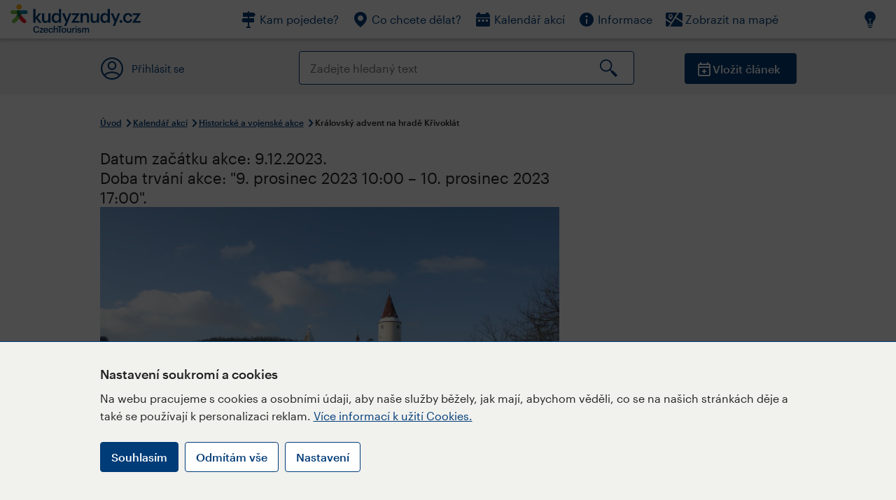

--- FILE ---
content_type: text/html; charset=utf-8
request_url: https://www.kudyznudy.cz/akce/kralovsky-advent
body_size: 27194
content:


<!DOCTYPE html>
<html lang="cs" xmlns="http://www.w3.org/1999/xhtml">
<head id="ctl00_head"><title>
	Královský advent na hradě Křivoklát  – Kudy z nudy
</title><meta charset="UTF-8" /><meta http-equiv="X-UA-Compatible" content="IE=edge" /><meta name="viewport" content="width=device-width,initial-scale=1.0,minimum-scale=1.0,maximum-scale=4.0,user-scalable=yes" /><meta name="google-site-verification" content="lEu97eqR8HerXBMRyv3N_4W0Y1ykBSLBkJJr6AdLoOw" /><link rel="preconnect" href="https://api.mapy.cz" /><link rel="preconnect" href="https://cdn.kudyznudy.cz" /><link rel="preload" as="style" href="../App_Themes/KzN/CSS/new-styles.min.css?v=20251103" />

    <script type="application/ld+json">
    {
      "@context": "https://schema.org",
      "@type": "Organization",
      "@id": "https://www.kudyznudy.cz/#organization",
      "name": "Kudy z nudy",
      "url": "https://www.kudyznudy.cz",
      "logo": {
        "@type": "ImageObject",
        "url": "https://www.kudyznudy.cz/KZN/media/Logo/kudy-z-nudy.png"
      },
      "sameAs": [
        "https://www.facebook.com/kudyznudy",
        "https://x.com/kudyznudy",
        "https://www.youtube.com/kudyznudycz",
        "https://www.instagram.com/kudyznudy_cz",
        "https://www.tiktok.com/@kudy_z_nudy"
      ],
      "contactPoint": {
        "@type": "ContactPoint",
        "contactType": "editorial",
        "email": "katalog@czechtourism.cz",
        "url": "https://www.kudyznudy.cz/kontakty",
        "areaServed": "CZ",
        "availableLanguage": ["cs"]
      }
    }
    </script>

    <link type="text/css" rel="stylesheet" href="/App_Themes/KzN/CSS/jquery-ui.min.css?v=20240502" /><link type="text/css" rel="stylesheet" href="/App_Themes/KzN/CSS/new-styles.min.css?v=20251103" /><link type="text/css" rel="stylesheet" href="/App_Themes/KzN/CSS/new-jquery.fancybox.min.css?v=20240518" /><link type="text/css" rel="stylesheet" href="https://cdn.jsdelivr.net/npm/swiper@11/swiper-bundle.min.css" /><link type="text/css" rel="stylesheet" href="/App_Themes/KzN/CSS/print.min.css?v=20240502" media="print" /><link rel="apple-touch-icon" sizes="57x57" href="../App_Themes/KzN/CSS/Favicon/apple-icon-57x57.png" /><link rel="apple-touch-icon" sizes="60x60" href="../App_Themes/KzN/CSS/Favicon/apple-icon-60x60.png" /><link rel="apple-touch-icon" sizes="72x72" href="../App_Themes/KzN/CSS/Favicon/apple-icon-72x72.png" /><link rel="apple-touch-icon" sizes="76x76" href="../App_Themes/KzN/CSS/Favicon/apple-icon-76x76.png" /><link rel="apple-touch-icon" sizes="114x114" href="../App_Themes/KzN/CSS/Favicon/apple-icon-114x114.png" /><link rel="apple-touch-icon" sizes="120x120" href="../App_Themes/KzN/CSS/Favicon/apple-icon-120x120.png" /><link rel="apple-touch-icon" sizes="144x144" href="../App_Themes/KzN/CSS/Favicon/apple-icon-144x144.png" /><link rel="apple-touch-icon" sizes="152x152" href="../App_Themes/KzN/CSS/Favicon/apple-icon-152x152.png" /><link rel="apple-touch-icon" sizes="180x180" href="../App_Themes/KzN/CSS/Favicon/apple-icon-180x180.png" /><link rel="icon" type="image/png" sizes="192x192" href="../App_Themes/KzN/CSS/Favicon/android-icon-192x192.png" /><link rel="icon" type="image/png" sizes="32x32" href="../App_Themes/KzN/CSS/Favicon/favicon-32x32.png" /><link rel="icon" type="image/png" sizes="96x96" href="../App_Themes/KzN/CSS/Favicon/favicon-96x96.png" /><link rel="icon" type="image/png" sizes="16x16" href="../App_Themes/KzN/CSS/Favicon/favicon-16x16.png" /><link rel="manifest" href="../App_Themes/KzN/CSS/Favicon/manifest.json" /><meta name="msapplication-TileImage" content="/App_Themes/KzN/CSS/Favicon/ms-icon-144x144.png" /><meta name="msapplication-TileColor" content="#ffffff" />
        <meta name="theme-color" content="#ffffff" />
    <link rel="canonical" href="https://www.kudyznudy.cz/akce/kralovsky-advent" />

    <script src="/App_Themes/KzN/JS/jquery.min.js?v=20240502"></script>
    <script>
        var sxQuery = jQuery.noConflict(true);
        jQuery = sxQuery;
    </script>

    <script src="https://platform-api.sharethis.com/js/sharethis.js#property=64b196abd23b930012608f85&product=sop" async="async"></script>

    <script type="application/ld+json">{"@context": "https://schema.org","@type": "ImageObject","contentUrl": "https://cdn.kudyznudy.cz/files/6e/6e68dbe2-ca18-495f-8c4d-85505ede8818.webp?v=20241126133703","url": "https://cdn.kudyznudy.cz/files/6e/6e68dbe2-ca18-495f-8c4d-85505ede8818.webp?v=20241126133703","caption": "DSC00811","encodingFormat": "image/webp","width": "1360","height": "900"}</script>
<script>
var dataLayer = dataLayer || [];
dataLayer.push({'userLoggedIn': 'no'});
dataLayer.push({'pageType': 'detail'});
dataLayer.push({'pageContent': 'event'});
dataLayer.push({'contentTitle': 'Královský advent na hradě Křivoklát '});
dataLayer.push({'region': 'Středočeský kraj'});
dataLayer.push({'area': 'Český kras – Křivoklátsko'});
dataLayer.push({'city': 'Křivoklát'});
dataLayer.push({'category': 'Historické a vojenské akce'});

function pushGAEventToDataLayer(category, action, label) {dataLayer.push({'event': 'GAEvent', 'eventCategory': category, 'eventAction': action, 'eventLabel': label});}
</script>
<meta name="title" property="og:title" content="Královský advent na hradě Křivoklát  – Kudy z nudy" />
<meta property="twitter:title" content="Královský advent na hradě Křivoklát  – Kudy z nudy" />
<meta property="og:url" content="https://www.kudyznudy.cz/akce/kralovsky-advent" />
<meta name="description" content="Vánoční atmosféra čeká na naše návštěvníky i letos. Nebudou chybět tradiční adventní trhy, ani pestrý program na I. nádvoří. Advent na hradě Křivoklát " />
<meta property="og:description" content="Vánoční atmosféra čeká na naše návštěvníky i letos. Nebudou chybět tradiční adventní trhy, ani pestrý program na I. nádvoří. Advent na hradě Křivoklát  Přijďte!" />
<meta property="twitter:description" content="Vánoční atmosféra čeká na naše návštěvníky i letos. Nebudou chybět tradiční adventní trhy, ani pestrý program na I. nádvoří. Advent na hradě Křivoklát  Přijďte!" />
<meta property="twitter:card" content="summary_large_image" />
<meta name="og:image" property="og:image" content="https://cdn.kudyznudy.cz/files/f2/f24b3ed9-ae34-4f63-a29f-5ef7772bf60c.jpg?v=20241126133703" />
<meta property="og:image:width" content="1360" />
<meta property="og:image:height" content="900" />
<meta property="twitter:image" content="https://cdn.kudyznudy.cz/files/f2/f24b3ed9-ae34-4f63-a29f-5ef7772bf60c.jpg?v=20241126133703" />
<link rel="preload" as="image" href="https://cdn.kudyznudy.cz/files/6e/6e68dbe2-ca18-495f-8c4d-85505ede8818.webp?v=20241126133703" />
<script type="application/ld+json">
{
"@context": "https://schema.org",
"@type": "Event",
"startDate": "2023-12-09T10:00:00+01:00",
"endDate": "2023-12-10T17:00:00+01:00",
"eventStatus": "https://schema.org/EventScheduled",
"aggregateRating": {
"@type": "AggregateRating",
"ratingValue": "3.1",
"reviewCount": "13"
},
"location": {
"@type": "Place",
"name": "Křivoklát",
"address": {
"@type": "PostalAddress",
"streetAddress": "Křivoklát 47",
"addressLocality": "Křivoklát",
"postalCode": "270 23",
"addressRegion": "Středočeský kraj",
"addressCountry": "CZ"
}
},
"organizer": {
"@type": "Organization",
"name": "Hrad Křivoklát",
"address": {
"@type": "PostalAddress",
"streetAddress": "Křivoklát 47",
"addressLocality": "Křivoklát",
"postalCode": "270 23",
"addressRegion": "Středočeský kraj",
"addressCountry": "CZ"
}
},
"image": "https://cdn.kudyznudy.cz/files/6e/6e68dbe2-ca18-495f-8c4d-85505ede8818.webp?v=20241126133703",
"name": "Královský advent na hradě Křivoklát ",
"description": "Vánoční atmosféra čeká na naše návštěvníky i letos. Nebudou chybět tradiční adventní trhy, ani pestrý program na I. nádvoří. Advent na hradě Křivoklát  Přijďte!"
}

</script>
<script type="text/javascript">(function(w,d,s,l,i){w[l]=w[l]||[];w[l].push({'gtm.start':
new Date().getTime(),event:'gtm.js'});var f=d.getElementsByTagName(s)[0],
j=d.createElement(s),dl=l!='dataLayer'?'&l='+l:'';j.async=true;j.src=
'https://www.googletagmanager.com/gtm.js?id='+i+dl;f.parentNode.insertBefore(j,f);
})(window,document,'script','dataLayer','GTM-K284ZZ');
</script></head>
<body class="LTR Chrome CSCZ ContentBody" >
    
    <noscript><iframe src="//www.googletagmanager.com/ns.html?id=GTM-K284ZZ"
        height="0" width="0" style="display:none;visibility:hidden"></iframe></noscript>
	<form method="post" action="/akce/kralovsky-advent" id="aspnetForm" class="pageForm">
<div class="aspNetHidden">
<input type="hidden" name="__CMSCsrfToken" id="__CMSCsrfToken" value="jBYuY6fuo9GMfu4nrCyyzjr1DIu5nTQItQN3Bcfcu6QXoW/nkr9Ohd+aZK9KPCc4kKERVxQ33AxWqcPRBQzfTWkApW3cRXpNPhZDg0zjrXg=" />
<input type="hidden" name="__EVENTTARGET" id="__EVENTTARGET" value="" />
<input type="hidden" name="__EVENTARGUMENT" id="__EVENTARGUMENT" value="" />
<input type="hidden" name="__VIEWSTATE" id="__VIEWSTATE" value="zM4sE0sfWO3aVnojPU0YM5zR+cgi3FiZ6cekmlsmSKabichaK+cQ36/DY0B+mYTE1GCk7fa6ptxC8jgIx/jlabaQcIPodhiwhrRhHt0EjA4dl9JmQqlT92eXXPX/o3Zr3oJ3RBqkuklqOso5Rhk4MAmqL8aqlEIHNgCYfYwsrFTZKvWpMfmTTtJ2aQKc3rcYWMq+zAGWNTP4O+IqA+85cSDlYydWO37elfjS67FmtgVcibDPdl6+bLptQ6Da/T/LLgSgTBWrueKpdifo1vJtej/Xk8wES4mmXsk/tgTT3qBwdl41UBUZaThrW57Qbj5zwQ9J/9/gbx4lJeCyBSq80AbPpJJ0NffFBN4AZSGC4+3qGLLDtFdEx7k+WI+t4/SKSBHy+NTrvbJdNm71AMoVQs1WhQHUwPYPRH4mmnAtRLVMFVF1HLEK5G7Pjv0uf70cSJaH//SiKdwSKpJIuP3rtsgIg56FUzyKS3b0wovFTffbJ5UAJRH98jhWW5SD+9PpsQ+iEG4TTnZb+70OazWvGt8D5UxHlWAFQfbTjDdAPf5HZrg02BYun6iSYapJ0DzPpfFv7VriDD0K1Rb3eMKQXdjSeppPd/wRzXsLmKTAQa7yjVIBXIPDly/4/px18vlfrX9QANGrye82jj7rFY3xLKQ/HhpzNsMPjKJy22XhRFpIIQLlCSkU0rPNnxngvSoCr2x7IsSyCioQHteg/[base64]/iFQRF0XNmEj//pUd8SJJ1MXWxrNbVFvW4cz9zmLeXweX4OyUOMfLT7kHUfcphCUGbWop9jqAJlKeHKAJhlEoasRKDl/pAJEuHA1Pwc6H2KHxL9fUJu9iYmIr7fBuGX1XWdTLfFnDyP/OTwm62pTNumJzdSTDdKz9uNEcWbbHRVC8wkNWl/76hIioDW3k/bwi4DoDF0ndp9rAYLveubuOCmh7ccEO6EJrp4yarJRkhe6vvEBMW7W1zYdz8X9c9g+QErFF59q0MpN8NA8nMsg9JlOSVpIEVGKLVVHZUEDPVD/HeeHzQS0NoHXVxJHq2B3qZ0B9MnNR2Bsc0rnbCDR93Nv7Tlmua31RI/3i8bo4bydJXMrfoTXeJOv9sSbCjzKwwbR5K9uEC56ON8WYVwZBG2gjH/EWpLuk+GXuGaVE5ns8GgPfnUH0BhIbyaO3CaoCjKAGdzNP1xDvtfEaZDxZxpV4GMCfgLbFNEwuOIUdqCd0gxcS09t2IwVsrcyFVU/dceXA3ROPED4GZH7JCIl/hW7uwqoiQez00dXaIh0LvubAE5gC9jqX/p+ybGum0a90tnCJ41aFMfFXVGiwgY4inLQ0CH3OwRx6hrKoXhAvPLlFsYYaLuq0F9LVyCBlneUClDSPsdcQp63YFvhUsaHD6PMepYCBJxFFBmrQxHrHqa7RrUDeaBPyNg36J/Ji9yF6fIG3pjdBSnaMUiVjw+2SeZ9HYJLmDlpfe8TiN905FgRQsCL2RJ7ncpZR1Jf261fB7WTUkb7LvGBHUriEx7+i/Rxnr/+cd0poEtS5iAoXsgVtHmWHSnalQd6ZbVuWNRgE3mVE8t/1FNHZlKN3jWwZLJFKYJfiO1+fwq1NWwhvzRU1CT0G+KPDfoPxGwg/VX6Ma1m2/FQjDtpAc19+ZUA7nnXxryHWmqXaUAd7MTTg5BdNTdoVvy3qtGbTJzy1CPJH9lNp3bBHcWDzBMkFLDTKGuiK93VDdoKbSxDxs52ABCbjOIxQQVwE9TfYfYgVzvGGCuEq3AMWFLPu0/TvLeItdtIrocILiPp93zM9LjwB0QRGCgR3J4vCVMHXsGygUwcpRcRN29xpzPxI8bg0LpCifLIJ6w2c+3GwlyZOM/imASjiKgJooTsYCppLH+Rq2y8+sMjExMHCNKYHAe2qmYNMZcEDdODvx/1o9S6gI7VFgkGl+rFwibPpy9X5diEVMCtvN4kIlViodnDBG97gNllr9+c/f1u/0wjB+BYQVN2ZRsyisQx8Il4oTKzLKqETjNT1c5OA/+kv5a5MEenpNslO9FqnWYqAEMWcK3sh8vCLPohQ8XxDmBLyB5Fx2yf5MVSZBaMeA0XoP0XpnAiVRjwdybRvFSwklvwSsDNwptm6ZCBJr+N/gA/n2vH7x97M2eOr2whOfkJeg/rVduPt4lQbwiz+KmyEEUdwQvztcPCi80K6N89O/doXCqvDs5SijP32tsFkq2ozfbfi+CgHYZx45ssnNnlLp52K6mZWanCRvC/oGydlmSsyrLRzXXM22wvaeEiukPD23Z2yh2BMAbWL6vxZCkGX0O2aDk7+y91LBHYM3LoXDjbzcAC1wBQ2Vx/V4kAjPlPUEIJaChxDD55xNWH8dIhaoGprxwt+eUNBj9ocewtUAGkEyhaHIOpUC40VFxqGiECA8oG5FxJ7G2GkjxJ4qc+hjd8yvJLIqzDUt+e3oZN1Ldb85Nn0+qO+ovetgstXivPCOIlSahl5103OpU9938EJYO17QOsv8lYrU2U/kpf81vAVc+pzJbaE8Ky2qHx8rJSqvCLb23M+D6kmHvZaUxpst244PvF99IdOgBN2Ph4NbLNOlfGqBIXLblIPqZbtSuhFCFhigO2ygtXBlrdT4qK9Pqc8qAdB6rJhQEB814TH93JRmDry/CFPDgTAkeKZ6ZmS2yIaKr6jik5ybAOJPsquOzU0cl+2hAtiemam83ehoKjdElmRX0lG/xwp2ETl+Og7Ac9SnJwYyGWGhPuwvXSgfOMEaFP+r51U6+FE02Z+Z/9ITa7ySRGdAkUNTsczOGDZRPNepUgo0i54Bf7ZKZk+V5piGIrbIQUAhka+Qbx4UhogRaTXXzQmlRkFB8/5+OhLRR2+RqYY8QypaStm07OQ6X87M6JNSHcsI/Sl//ZAHDr3o+5zj/UvtXbQn5QAfHUfPzgHMIBQd8MV01qjwOSyepfi7snaApDoEsnfRhfXLA7dtSeJqEV5XFfcOpxV8pRnPoFUDIM6aS34XKYF0RqXuSm0T6++ZdGLtQrmL3nE5fd/tnRQQafRQqMkt0x7xi7jlegVfki2v+jXNKfRYe37i0Rtll+XroDdnFCi6us9FquQcPC19IjwoqBBwfU51+9iyoINlkKQhQCNSzW8/Tm9wqrCg6EW3yU5fuD03FsY76/6vO593xEkjXU7eoED4fYaUBR+eASP9w00yGGe1iXI8+bWrLCcZ19fIRqXnftlY+4HAKzAsgvymIQOXNqO2AWjSMa/5pqe4D4qRgyipgWgamCNqJOr/TVm2r1qCc6aKfrIZhXPOpI1goR+/XrUPoO/VtmNosJlGMrayHu+0jhmII+kWuIBnj20/4NogJGVBrSbWjuPUzEQ+VlBliKLAghy0A30Xvk21vwmSUu5Sij/tocd+moPu6ZrQQO3m+nGpkbeBVBLqq3p1q3RtISiSOqYk8ZbhcLksbevFWpklCfb8cGai33J32J2UMvOEqo8JHD+D/4Tj/LRP1NZDs5rwKEIZ9jSyS0xaytuUShVLHiB+RCQc/dcxu1bbPNQFQedUo+MXaRu/6FUzeZRu69ng4pbtoUYdOcvEug26JbySk/cuGb2d7GBea/UtUu+dsH3LbDCb5ZEMe6vP4vGct21Fo9AvBBx4ZrgKNQHrXxdk19WQTnobsd7zSYfu0rLsIazUWk2ihCYZE/erJnp18rACBZATfDoQq5b5SB0fvG6LdO1M2z9gjg1PCYhcBC/EAwFe1DNXAwin9wuM+r/IR4RYow2AIIzGsMwpN53jFcjU4tMmIfqYWbIcAX7kSLtvUOpFMnV+/tmOzvw7j5XF6Hh0lmYGDblKLpBjP7opg7ZPi1jRjzfeqhxm9hJBkzhI7O4kkVuyQ7YHFYcPEKzfnhCWTu7FkdtABhX9A8E5fklbOsIPh8AGZP5ybatVhyw9Dhs2TGWZEf3+QfkRqbMDez55mO8TdqT/orKlRQlcua/H4t0eFBP4JynoFZI90vC+XYoAUh58/tQ0Ao5S6gkGn3eq7ViGc08dcMsKB+Ep8yeciChcJJLajosJJcQmxrK/2nrtwXeCOfFkIHfr7ShNxrNSNjZmmNtobOBi46GxlhZR1VQhlqt+Fqu3rHN+BIgoWQdu4wGtZoogPlsoomO99EnbKT7Kk9z6XWe+oa/KpPRsLfLqrzLJJ5VgGLGxO9jCNPVOhMLoVJDeTKxSmr0p5mzdPEXjeSYWYc+QYIqVvVuAjpLGwsNKwSJQZ7wXq5Rn/bhKT/B+ZEXbLTTQvaSi336eOWOVTKOVhGnOmrfHwlKaWv+db9F3cuVIc9uyrAJ6lf/[base64]/+Pk9O522ymYtIwRj7vPjjL18vO1Z5gVO96BlFjbpWnIfBojXgdlE6Ul34B2McrtPiSMqgyqYMzU0xBHwREGfbdOgzNsUExX9h6rSJ4G6zFf1T2UPw7ty56OnbYbSb/L7428ipakS4ZdcGv5Eiwp9TwlTdpv2jP0txJI+f79VvXGq14dmAXyTLg4fuSvEbygqRtNLBWDd6GGY6rwGjA5pIZom4Upq6k0dHHzb5KYLs2hcM6/8Cjym59e/PoPk+bqk28M1Hk4y2RI/2ig1ewioyenqSbxwElc0yyqavWNbV5JYpEAwRk1/rz48kh6z5eG6gzCuDCAjTgSwfOXyrgUXZzYEtpAcLX4eStLOsi1Econ/zdDhpNlsFi7gimeB56lXjkRYdg0J0XQi+2Ux7xiW5O8LuUryI6QZZ73JyfUmBUq3ONTSK36JU9WKmTO57VhNO4PAk3L8qtjA/d5PmNec3pJFRM66kgJzNLHcltwbUB++skfO1fn7kyiKgSsWku3r92j13cxtCjhJj8SClTZgz+qWk8bDXvkU3RUKQ8vQylbVOyXIcOJL/PmMuZK1ec7dM3BejR2FO0jhFsd6fO0jEwMzOXlyHm1KxTG3vmLpdW9Sy5cAAxCLGElDOo5BFdpq/8dLXhk2TZ0ahWfL4Nc0gwa0h2PRGq9L3Y4MvfZt5IR0bsLER69OrEhuk/LlS/MHUvOwYlzGCLTNA8vywXCTfibhPipldFsHOMaj1IGTilcDlzlusPGP1Cy0P8itqgd8lc46OyoJ8+ULefOnxwAyTOOxsfrGWe4ORHA2cWPryOYGx8A3sNQFlFVh+whIfIWwLnDnikFfSKcJgbUkXk4WsEggXS4Ift1w/p/[base64]/[base64]/NAcFE/igex3UAryobQDrOYzAoh6cxM4edaH1WQmO8hRIHHTuLMWDQZRpD+em1wKJZqrY9kaCCVXIoyTAkZDqXZ0x28DGZyILPONq6y9ojS/4fYgsFWXPvR2YyXaP1NvS5UKQl9pns40/kmNbL7Gye1ZL5jMZm4P2D9vKllbyF1OdfLlm+hwAUv/ZYNhPiVPv7l7HC+P0HvAqeGHA9/d30C5YOmdVXA1DbiAafIOKSy6IyBsMrMiNzxet5kPyVSPzdOQRStrqG/g05VHdBMhlCHX05Rl6BbWovUn0Aww/2HGQFMfTHkLVR3BCF+ug+ciITK+kgTN4l0C4tzU4g39MLGFVYPSQi4X4zhMt8HBkORb1Pg6YmfsOF1pE0Ma1JsNIb+oxFdHj+YOHfzmSnupd+A3eqsLqejv3BMer1tP5s+PwnWCjBOyTGBAlxnuouFh0ATOCe+G0P6/usM7Sg2F2QAMAQw8YPlvWeX4VtH32dkzgJ6PZmXxb/5AFldDIfSGDBQN9GdnJ1676yWjsuPmyYPB/t87TFdweSCWX2CivcMQfxCPkIia7fat6u0yPq4KrKkNSD1Q+F6WqOb4SXfknMldK/TtWPCW28z/TQICtQ3dHdEKk9g10b8tZVGmj4q4KQRQijNKydNGDRu+/5v7A24ZdXUaiXhq0uvVFY/Li3J8hWRB9ms62nheW2gHqQKDgENhUdTvGiD073OV4NI5npMDcn20J0dKaVY6EYidQuPtUP/hMoBdlY8RQXZzDjZ+EG+YVNkgyLEps33b8nl2/7e4CeTG3jHpkU15EorCLU6eF56vMqkNzAbpOboB1AOgnzrFSwrS1MTKIYWT2aGcxFjEk4vmUOPjLp6NQk9Ir2ZEPjFF3ZW9B2VKqak1AoZ4MTBbLVCjWFqV2ygTAo2XufkjC85jPzd4z/W63xf1qpjicNnHViY8stdl/S9/uWnYNUiuBKAS1eh7tZ93RJes9rk04i8Ep03dkRkBiqi3YsVxxZ0ZE7Lz93I/qnfVoOxB5VJ0ZoCMkvzsHAcSO567vCMDW7yyS86qCAbKX9fUxt1htP80hlwQT5EixGPaeW5SjMW4UWMkdKQyjDqFsXg1A2Oai80OmSVCUfPt1qX7fo80es2bxp2zhm7YWygzuEdmzp9449e5zJX1p4KZzAjdjTCeX/iZqloleMENUG7421sj5qXj5iY6PWKvKw4LtOPAA7Vlo0y8O0Skh031wey7N4qV76thlqoCRDtFag9E2WzfoyasmsBZLI+x8fVH5F7PsYf1ESm7oh/ty/YVP57TkZe0IVADS/84UMECogPT4YGq/saiL06qH3+ra8t6XogJJek2pgJCcFa9oPxP40Lp2dltwLEoDd57BcJR9cTjjM26PxfgKk65bV+mcoiwvXgMNWpozqNxkSkOy/i4VH92DSxEC12q86YQ6mvTqbml3hyiXePqY4wt1tPmh6YyMAGjZKzBU/Q5jMcXio/5vZXKAJut3GsAtBMLYCF3gnnZqXOn28bIpaGiNEIbytnb4WedC/5WxfgUjqRhtbi3FjQb35dv3WnOpPdSnHMfbbdc++g4DPs7lsg6TuyubVOJ9KC6zDN447g2kuhpiShHIKLNK4YrCJbDv+sfQ/SxzvebnwE9EuuoouAa8SqOI7oCRtOUNxSaYWUqs2r8ckHwk7YqWAWi+bjcaPzq1CQAJjtsPch3S8AkDILmFOhoj/JJw2Jzc9Nw0Zhea0jBUIKvnahePdhLQiX6Y8thVTW5+fk/+/smp+aGqW2LiBXmxICvu2Zk33fLQHmTePiskiksxMRlAqTxNZU4lLokVGwFmrGMr0UrAo6LkjwJvRdC2iA0a74hHYdTDLSnMtpv2YtcSLYF4u4vINv1z+OGxPHRbjWxqET9etlhyk9b/j67SHZXZYEH0U4zOe5oQALcitd5YedK0eBG9bAlFM6Q4WTUgcZw8atLFFI+vO2CwtKgvy8dUcGbKgCCNRrjS6rydTNQnVS4tz826PS08dHr2JOGxWKnekSLzPlRt0sglVF//vCT8Zw33NsICnwNz0dqx5lS88704gK8j9Iu3aXa9Y6bT8p94V71OB1jCD/MkFvgHswDkRkT0EnJuE+ntzYgQGCO/JLibnbFtcTylQzLzKdQav6pSXEeB75Kpb8VB5aaNou8b78JtMOCSANFOXU6MS7SAblmRDqJ3MSq+fWKZtVULQJBSf60wXv0r8Fkaya2zm0IzZcJIX6R3ar5utTUh//dMDYFim+B1u6OACpb9XaQsjgy281Np8bEI8hTPSngu1iR0JgZH+KynxloTOgCLZcVGjeXFun8Jxc6QGfTTotvmrdv4QwsgJrc/e/DcwEzPEi+ag8fWHbFfkStD/ezj5/5+16ahI6P6w5TIysgc9N5+ebRLVLkcCMNG2txPfz+5T7kfhlLbPgIwwssgpBA1bS54lmI5RMaU/eX2Q36qfGFcTi0wsP3lxfVInJQFBA90/Mpbebkuc5Y0EEIxht7Tc7483U20gn+Dn2CxUg1m0FrOIBzL9n2f9zdYLJat9a719p4ZkK/[base64]/Ouu4PKwfcXIWggAC2cI5b0rwrPJbs/A+ljKmsNeZovvDzr3zbrWjcz1wbjez+lCwwoMaMOhBwrSeK7yKqfkzyC7ZDBX0twIHCDaLh1sIG4HsTDevPj3GXSezhqd6Y4cES20oywTVyFa00gw38ln/rH/nl8zYkD6svk6zoddbKEch9uyV0wOiuwaSPZM0gUO745eDJvi9OOzEHG1sgo9ZJc9QmXBt4QIaIo0Ohc6UH1Q/[base64]/bzJ0BKe6GwuGlUVPIDm956acLwwLykG7/WV4D1d30FRZ54ooQ/ez66PiBh1E6Q0GKYwrp+izktN5RDI5u4+x9pHQx4jOxBAnezryO/Au2AltKpd6jdMskMOylEotHPuNwHFw9UeujtqF+bpnmQ1usBTPiqh0RMAVbTuhN+JrOrRoRVq4Hf5sGUMW4QX8byVh2gbAXWpeGofPU3BiHVnPxaZKwBThwIRQu8xrcEe1fUVPe4ePqm1xNcsZfefukdEl7D/u3YN8Wt2PeyllC36KnRi3HrI1hWFZ23RjpDkAVttFH/ZLSahjOsWYDKGCrahZY+MUMrLhfY0PwjImpNslbpJ25ZB3DSoRxTb4TQkXjGrxRK0/KJQCfw13XiM4d9Z4j/maQLvx3y4jFYn37ph32B3QzRJ1M28Sqf9eMpbl5PDIH7hFgvHIcqBlAnZYJAc1rsyg4MSn/O6COahWyvpyiDsTAZAcHr4FJjk/DT5trxMfZlkL7FFPoUEQDmg1guoCFTT/14/fjT/Na6HC6T0/uG1EieBvCwGz92q1cb/38eKReU3zrPSlXRgf44qXdAfzV+pXVD+GHR+hTpihkwuBUBp73XJC+kyvnz5aRGRyfMIiz/zJV1pA6D7ieTMoYrU9KSGCywvumAuDSf2oVDFY4EoDrb0vZlvvJ/0BML4ZYYCUiKFGl/jCCdpMi6+ilerKm2xswX2L5o9Swo7b2R9g3dclWPC+pEsny0LotSqIWOlpRYIdGoYKMwKMF/veBQWymJy4oDZxR1gzMI3sh6/sgwkhUcKY0tvbfeCZW+XAwWC5VwgoTCSYjbOaUo14Cs8l2cTpaI6zKNRQYdmbU9agyMh18BAV13tIugYIGLz84KCdAeVaDwHc4HfrLkCA6SSXdKMBdmEXp0ao0FEHNvkmkHXTlXTM/NV23m/XMql11dmBQqZbC3asjHdlomKWd+mN+KIbNKW9AePlA0aoCI1ipICgm3qXEOJTBc7aJz4roViuhkMaXazgiU7sZf34/PSZ6y3r8pcpgteeCylNARFqFffXM3bOs9HM4Psc5qWdAomILYBBFmnqQyMQe8PM/U8BzqRWg87fFFunBSui5JNGS9Gs1CvWxH0ZCaUsOpQ2IlFckmtVe6CNzSSgK0zsdZdVSApPR/51Y1oPXw75u9A5XZB20oDfIh7RMFsWZOuRxv7FIhBGXm5cEwVidyk+EgUZZuyzb4vaupJ6QL0F6J2i041iMYtjzc5f6b1m5tS/ezn3wNaM2gMqSPfthdm3ApeEwc+4daBOxM97wqVZpIK4NLASdcliZTx4GFaEfIlyhFJo7QBzpjumrVZWOTzQXruBBrBnUmuZlMhe8dmUUxq2YTMyLEBH80IfEIecBqwGdCvmQDHhEN/wGQxcL6br9ZYfGScy1msT3VLbBNcYhXJKuR5CScUeCQO7nYZH/UBWokg3LhVmkwxUMSytXJ5i9XShzCPHXW/jLd/mNYARXHxIWEs63Q/BbCqYiEBqakeNoZZGAxrlYbk4fSCb9QlqiXdLPCvbHrirMn5J1FtwOszmzFR2FQr9wU58+lS0RM/Vr/cYfpEBjIwY9hy7zFwmWwL6ehlrPzFrCY+rNla+Vr09qzmBnZp06gVYChl9TTyd30RgaFCSf7JkxY9J8gketjlvuNJNTLnKYWaDWJQoyX5W4/9bRkalnQuT7xxONYZc1U8wTw+qCPTnkVw9sTORNCo/YfyZs1myXlLjlf/WzwWQ62Z7qBpEJJwe2vR0FoJttY+aCpkM3vxRwTeEeM8E6Xq09P7b8ZshAt3SNmGIIMnnP37k/jj+A0ZdKfG5X/5TQUeNgFKwP9oOW84omCIzHWm7iAf8aHqvYryI2irVpjet8P2u0RRU9GnZ4vrIJt4HpC38gK68Vf7OpISPYLK7M4HJbCgKtcfkpdup+N9IsIp/VDvfKxfAd5ID9Y4KloggpTV0/1zU3Nd+9dq6qfkxHwn5dhX2EL+2I16AK/[base64]/TKhoUHxdTzol1Ctn2xzwsBCm1vgbo7Qe19PBhTb7CHkKsg5EJgNLGseYOF60uhSb1f166PlF3E/fMQR/5wso7uzlhxEgWmWjkizdp+KpEuGu3NtQBqsJ4bwBiLRIIkvcFIv49HhIqYHIs3hIJHx7wcKcHTNwZ9ZbOp75HkP8tkudTK+EQ5k74q96w+nrP9Ym/NBHGqRg0vq9oyLhdYfpNBEeYq3FVVJvIYR6nY0340B1B1k/+VuM5iGA7ojEywXJRZyuWj4soP2BVhTODv4kD1itROnMDHf3nBtNzvf1/Uh5YKWkDCHTYGB94PjCJj/etF5RZNNLM27pxPwrLOSE0R9j2TkFm6Vg7pagHVNnJNp45xN/adTm3oqJlD7hFOz+m+WNTBoqJUKTZSktL/qOcPURBxq2xPFRUXCx6lh8MjDWxYDw46hbQOLUjK6KHjtYoXc1ykeu+yH5m91h+AshxG2fOBqPgUbeX3wwKLYUCm4E1hYR4xH41+8PYp1jE1MTtR+ECETnFlLqe4dx0QQpV9WaVZAsqS6vEYmYInd3EDLMOs+zgoAhaj8rKg9RFlEcLkAQqth4q5JYhTT/w0qfyqdazzNwHHp/A6l8aK6dA5l6SQ38eCr8lVMkOEXaq4i3MVC4tJNEJm6OPoQ3uFa4OEVfErFmps27pr6shsMeBj03/sJfP/17HRT+ylfSC2MwIKNkxnpYAhdlpOxh/ubWaRgpneQLRDE57gAvI+mhelsPpsX79dGhGTU7zOmjh0z6eP9JFDbiYUhk1mya3x8HFa0ss1bJjWBOIOFWjewAUIKcZAT7mrytsy6w1ChasFz8eNSs17M/l969ZwpZ9VUpIQKxpOgkHwjZPyAq24oEnZs+/9KAxXwo+p7SniXugleEr19Km0xXETGW/c/8LUZZr1jQTGTfuL5XxJ1qgIRt1hIiaSQae165OAr42HFrTJok97G5YAtNDs9xmZiifYfCDZ0WH6iqINp0rqfJA7Bao94Tlv3qHuPPOIiMbL9xO6Ocn3TTe/dH8uH86iANfkWwnLh7AZ0EZJ0QEZ2PDm4y08kEvw7oMyuBAULCbD8/+Gs4fpql8pHTBCxRFTr73pQn7E6n7upHKngotparrAsp51espdFp/ck/y+waBD6HsJrsdD9ZhN9dfEJ0c1qwf6UWE8k1WKNUs3cBCHj1vy9UbZaIa+e0jhTh1aqekOlaPI71NmC2jJiprFgPfDRgvOBc8K8sWwVc1mGFM/qPMkLT9vtQ8JzrmVABAFBkUpSM9fIpy3K5P9ND93mUZ9kvGKbz0MyscmiKYX/YLNkjuTtcXlfuQzJF/u3ruNanGhv+4VzsihxAamMiJ3seueux2mB9vsjOeuQ+ICW8fLR631ufUWa1vdpFawzWQwrrPO9Zg5dldrJQkgVR2V7yYseQVGOpsfyI69KE5UUjrIpBcDfFz1hAax/RIf16BXZWUKO92U6efU7UpUY6CrOAyc69MwDzweSLzVwQ6/1U1ml79l6bVd3Sdz5Kd0ZEP+1ET9rLvajiUw4ex+8usbsRN3s9+GYFlzlfo8Leu5iJ9u295L0MFPvmom2TDYTDKPnX1T/[base64]/JSH71xUylREXyfY9igcmifwquX/zuiQr56A6Rsabm7DygYj1VMnotWMj6axgsHOkOxILiLqKjtx0ayKgYYJ1wKj7K4zGmh07bWsDrQeBn1RdPrG+M6l8YZNPDrlDRqYfRbNw3mK4mPZdK0JnQZfQZ+NAT7ds81YYLgTCAd/+XAkiIxjmEXkK0z1qngcPu/PixKULZQ30RuZYpRZ5p6kfe5VLaEGzs8P9MTzx2cf79M9/FNmluKbmdl5pJWseoUwBM/nXkdY9RSQPgUaiBdnsDaXdNJ3UshEhSMH2qUWVmgtVLoV+VYm1rl/nwxmZxlwJcivHkQgrKYuF5HADBn+6dYpH0bFuAIPLzQrtjhJ3bdkUpsAof8AOvNG35yo91ioGjPMsyQkkpdoXRr2FgaMQim5wk0KSY3ZRzuBGXIE5gUwObXkuGc7toPiRgqRl746w4+xhbR9mhlYWe7hVk4BhFXvQLZyiR+6GHcCfp/s6im4ZnNS+1uKTy8o89Wdpo7XUnGGPfWTTVR8OywCTcblazBAjD4W2kWMh2NurKCC3YDK8jrD2SVLke9A1Y3j6qEPQXsd9Uz+fVM903CJafY01MPRHhBrB5NrL/kIxHZ69XlVPWEeo8lLgTBZHhHYtT+MtNbRHHD2641NyvFJVWdcRxQllFFYSdClRe9Lg6Uz+1F+NNEJ5VtskZPODs7Wsy73mt0Om3FjohEpdgQGKJj+H2qpcfD2S+Yj3HTy+MXggRizDIf/I7qwGnPZkC76dUbkGKGSeO5PGda8aAKT1WCrF4vpNEVKJVXcSwss+pdmG/3aks7/D/XAPuSy2tMhRgs553lGDSWLscXEMBTn5ZjI5gh8l/lgQEU89bX4yJmL44Egu9pFRuU2SVTjmh6jRe+tpZuoyPYY/j1TI86Od4GApzbVLmqxe2tmsXXBwjrS6Oz9N+VzWBLXiFD1HLLXSO0ygjApnzFM+1quqgqlkNOR6sZKNtzMPoh20KVv3Vc8FHYrfcr9e4DqMH+d1ubk/yUM3H+r/[base64]/hM162HSK8vg8sg/d+uI+y07ZaouoahL+r6YQuT0hdP/uk1hwQtmS3gPXOyUFSLiPE0FgH//soOi+0b72bn8yzUZH47eTtYEw+qG0/xywWtTfwVnFs71WVAZXPdBM7CUOB5ZZ94xkSOr09QJuOzSu/dN0JEqZfeHyiBVekSdaQfpLyjIukXE2Bs0GFijMV1tfg32ExOr7QiCLDlR4SoUnXYLT+vKVerlRxwW1edCrePmRKIP9WjduUi9wbiqFsFdDYusxTuB6IypDACxhMm5ZsoFMrHoUNn/TnsNvV/TiFQ5tw6nSZKLn7FIhgqpWI3j4X937rXTYaixt1XGMdkWdmulA0hy0XRfFcI2pdRatUScQf0n3uDEQoEQFjcmLtqzOOT8IuOUzdQtQcygGoLDxlDhzfYVBmERef/cb5bET3Ao6xdG89Nr6UxbzZEmmXDEi5/kbiQLuGq8qO9kDpPlYidDm5l76reSKT9ea+EyJ6mpT+xMh7qeNmQU8EqhGEEqCvTBhIjMm+mD7HtW+DEMIcFyV5I7ujLeYas2ysbdfczw/5n2/DldjJz7AvG23Vf/QdqgqBMXEzFtOyjBxF4AOJBR/vRiWruwbPfht9M4XQgTQbIJZrj6x9EI8WhFNc9zA2L/XWkaidtGovnqxnXuMSOlDjNCE1y4EVJ32Wk3fQ5/ykmTeAoOrVNtQyaKWiqNOZJ9YkUvcLVhImWFo3CRwcJunQJ0Ai0rPSJyQvNCGUw0Ow/TkTfFIiNU+/f1E0/c27Llv4EXux3gcrQr/[base64]/qZhoF8v3CvX3fHfVi3fWHhRagMDoI51VTbkUCMsB7mKMKKT6Q3p/1Ln1W2b7JehPFQE7vz72qbzTwCH06HOoGc3/OrYTrDbMrkmz/AzBd7BuP/KcQCbvBt2lVUpMK+4F2rSm/nUNy5NebNUCx5f9mgIM5uFDYHK5oFDsn353GICowyFRkE5ENrW+f3tcI3Zj1zA6qeHfw2JXZHwzfVbskqVNpNAkuSnjKwnQIMwz7m5VR4dV7kUsduVECgcD9rr4rj3YsD1FSJ6ANPCx4+jNn+Efwqtqsqmq80kyyhCAFR/zNBN24v/qolHEN7s3ZvlasdO8g1AIs4zrD/mMly3Zcuolh2Bf11D/LKwp1JmUpO+HySL7lyz49l281+9KpKruC0MYj2TjupXqMbu0vHHnGGlrSENs+9Ux4js7UyJKFjW2IfiN8Ep1xfX0lFs5XmHFM7bEgcw/EQTY1mfqOdLdymnpP7Ca8GJYIRobolzWYnLDARr9zJ/VsyZRRkb2MyK6d1GRSIUVBW96hghTWQPemOPmVkHUm72kOdisfUCbJwE7lzDgIcU2DM9yuvj05M6NFDofoKxZAnyJjiWspQgoBciwo2cz6kNjEmoph9wd/4kD5Ss5DGofA27vZ3sxaOmSes+b5QFI+WmOhilgxCPdySnnF2COv9hNrCnbtiZhtmcdrUa5nFhZb23TgW2zRqHl9NkBgh48FUSMXUqA0r04VioAp8rFRAkR2yihEk1VzolkdYIzcnM69FL1lKRn/qc0CPjTeHos2bpsTWzfjh4xYtiMDCxAReZWWGfN/xvR8DCApEi7Tn9vda05L6yzNepCfz2b6vQX91sX86Ji5mSTHM+6cIQo439iY5teIx75tTQZZYJqvPPK402ESr1If4tQtMrIIjelqdjD+FbPyycKuLOTBNdInrj/kbnLJWDrApNqaXzINy6evEH+RkJnDgk3tGNKZSclgdXp6bBkkvuK5UyoWbYYFvnRb/hytzZp4qJbpB1mgyYwnkd5uKW8mI9hBgsuYBU5EBNTyPW0pjk4xT6m5N/kaT+wwaMYoMEBN/5v7NrvFH+MbTIcDHFmVIeeLTKNbYRkVEqHP/M1nmKcERMGcWLQKKwYlnns4oOSNmNg/oEgB9FIHJ0eum6XVvlmiwgKb4s42pjDqlcJJXc74NMux9aq9x/SVY5OSw77B6EQCcmRpWrdPPIlA871VcNcBLZjAN6kxkTPieHJqkT+iBxRn/uNqWpdK0JUgDZ83yjsOBonSn1xBWa4eRNAOEDWkjmoswT0e5/1n+4fJqFStUU9iQRkBc49alMIVigbFfuZRnPOiOc0Wu5bC9fKX8sl4UmDxKPI29rwi3PyxKWBEUemYVqwrIxb02cNdCU9ZNlasY3VJVead3idfgI7I4vVn9x9o3eJet4lY5+wMKjJ7A7+ux/rWKHzZ8CZjjpGC1ubeVWAhMaushwqNzn2R8ZMkt3yhAD8UzNBgNF/k0shDeSveHvXT73PdKnHI/ZFyG0Zkbdtuxo41ohMFuj2RzqgzHfsVXdJMzunHfTkshjAfHNjHcYPuclTjR9wJ/hIUqdR5oBMSXp+4hiOTR9uo3IkibAVCFtYv3RofXzVLlCpZwFPcVB0iIUqO+Brq5VF7neLSBoJSF5UtYLGDyykHlj4wtY50viDz9jcMElE6eKihQ+U30vz/[base64]/tL6u86sVDVIL27hgW0F0SAgkcDvg/aA9omaujMP0D/satGU3KJ5JTyDGTy401bqKZaUsJc69Yj9zMk+Cpu6QEHJXY/IPjP+/YACGkkn4hGlkvh0wbrfyD8N0ScITgGPoilWKqKztzgpizKi3ZpNrRLOutf2o0fPwouSmGJjc2Y8tWpsnSvj3mQdwigAUqZ9VrEd4pENuveLZY7uKJrRhNgG744twiJ5H6pS69RaigiCD/E4pg6/ORV9fqVVWWwiHrHRUyve4eyt341upmgXXwBlkX5WMsKHhcTbTxwPce02f4yZ75+/N3mbfE1BtTyP/HAG4I3qaB3f5f7YYORXDAqH16jveobQF/gdBGpc8yjpFQPLfu4p7jLeDK/[base64]/WIgYBgX+T7x4OIr6jBOaIZTmTKo7xW9CxPTsKNgBzu+dE5MtW12E6Ka9fHkLd0rDCKNhGESZtG/xaY6wbt/bjPGUwzmL/C5C6//xJ3yui0bmEyNej7/LSR7oho+J1JRr8ex4NxtFmNre5J+12eUHzxs2+Z1A8kOTek1AD7zUxWjLgHAFt9qAkXeeVTMLw6ol4jPE781d8Dm+On71frox8e1bHBOkAfpAavFuD06m5tAEcPhCuoIT64IS3X2Ys52p492tlB7JQKIhHO0FGyvpPZWwCixMOG+0kiXefyXeDsoKhF/FVeiW+Q79cdI6IQvqHB5TYq0qiyN0Fex1rtU5Q9yNtHX13yfly7S3Q4uFRAPQJqLyJj+kSjB+Ttq1Yzlw21mGtqoGqaWN+yvtSoC+5cWOKMVPIkoKk8GtYGWC+0XwOXskYEs03en+/2U7NBV7YT+Z0b1VSZ3Zd8Pd6I1tO9FvHrClZYobbMRgIKMQJn490Ixi6mlFzIogJAmoaURVU6EE74Edbp/xcTedJNnPm/SVeNxWwhwSgbUWAlpD+36dPjme1zY3xiqRjwBi3eplhcBQ1lgO/D2IkJe4JDwLt4or4pfEiapFvXANxffsDKQySwhGI1Zr1Chsega0TzlSL/46R9ZpS52Cazm327xbH8mZ6z0szo+gPEhKEeLkAJtY7MYtNH3JmyH/szKjXDKp45P0PgqXxypIyeasyNwpq1e6SrLFiac6vL/Kro1M2txN92UIkmxn4=" />
</div>

<script type="text/javascript">
//<![CDATA[
var theForm = document.forms['aspnetForm'];
if (!theForm) {
    theForm = document.aspnetForm;
}
function __doPostBack(eventTarget, eventArgument) {
    if (!theForm.onsubmit || (theForm.onsubmit() != false)) {
        theForm.__EVENTTARGET.value = eventTarget;
        theForm.__EVENTARGUMENT.value = eventArgument;
        theForm.submit();
    }
}
//]]>
</script>


<script src="/WebResource.axd?d=pynGkmcFUV13He1Qd6_TZL6oxi0zGI2LgzpI1FVPXfU0trOeka6nhkd0NWKUQTQBSgnsEOFdA4_NdGUIbqzcVw2&amp;t=638901608248157332" type="text/javascript"></script>

<script type="application/ld+json">
{
"@context": "https://schema.org",
"@type": "BreadcrumbList",
"itemListElement": [
{
"@type": "ListItem",
"position": 1,
"name": "Úvod",
"item": "https://www.kudyznudy.cz"
},
{
"@type": "ListItem",
"position": 2,
"name": "Kalendář akcí",
"item": "https://www.kudyznudy.cz/kalendar-akci"
},
{
"@type": "ListItem",
"position": 3,
"name": "Historické a vojenské akce",
"item": "https://www.kudyznudy.cz/kalendar-akci/historicke-a-vojenske-akce"
},
{
"@type": "ListItem",
"position": 4,
"name": "Královský advent na hradě Křivoklát "
}
]
}
</script>

<script src="/App_Themes/KzN/JS/jquery-ui.min.js?v=20222020" type="text/javascript"></script><input type="hidden" name="lng" id="lng" value="cs-CZ" />
<script type="text/javascript">
	//<![CDATA[

function PM_Postback(param) { if (window.top.HideScreenLockWarningAndSync) { window.top.HideScreenLockWarningAndSync(1080); } if(window.CMSContentManager) { CMSContentManager.allowSubmit = true; }; __doPostBack('ctl00$m$am',param); }
function PM_Callback(param, callback, ctx) { if (window.top.HideScreenLockWarningAndSync) { window.top.HideScreenLockWarningAndSync(1080); }if (window.CMSContentManager) { CMSContentManager.storeContentChangedStatus(); };WebForm_DoCallback('ctl00$m$am',param,callback,ctx,null,true); }
//]]>
</script>
<script src="/ScriptResource.axd?d=Lw2OpUQhCURQID7D9jbb8_AUctjjvDpitL50SNdmubDEd4bMfsShaWfFvnZM-iltOVO4qETGdGlM3qMnELX8irdJ_w3LDLmI19cUTLSDswpNxakx0J4_rF1M40Us9Cm1yDLFkQE_5xkrMOJz-oR7YaaX3dczmLKyIBzrwFt0xLQ1&amp;t=5c0e0825" type="text/javascript"></script>
<script src="/ScriptResource.axd?d=ipY35-oDulsdX6vOtgLqwSsU_vi8WRM0I-fqhXyzcE2weCUcA5dJu4UywlwiVIITP_31QlOYr8QJlFkGXbIzhuljxVDKMTx-m9uY7lfx4OlSRUaT7brwXq7opOtTcAVlhyOfSUN5wZIeTHmXA59fJgFHbtOm6m8wJgVkAw1v1CU1&amp;t=5c0e0825" type="text/javascript"></script>
<script type="text/javascript">
	//<![CDATA[

var CMS = CMS || {};
CMS.Application = {
  "language": "cs",
  "imagesUrl": "/CMSPages/GetResource.ashx?image=%5bImages.zip%5d%2f",
  "isDebuggingEnabled": false,
  "applicationUrl": "/",
  "isDialog": false,
  "isRTL": "false"
};

//]]>
</script>
<div class="aspNetHidden">

	<input type="hidden" name="__VIEWSTATEGENERATOR" id="__VIEWSTATEGENERATOR" value="5ECEE240" />
	<input type="hidden" name="__EVENTVALIDATION" id="__EVENTVALIDATION" value="W82EG+J0SHd1vNTvaa+CZ5ll9Zu6YOOEmG5YnWluWLmqbmP1Ci9fpQEYdc28Hkj7GLae4BTqOQZ4eUFdUAhkenlCa7hw1GKgh6qx2nZxF0VuZ0lXnDIzNNQPI404GXiXYM2L7i/CbvdXYkiPT2Lr9r9RzfP2SkA2FU90DQCBrGQ=" />
</div>
		<script type="text/javascript">
//<![CDATA[
Sys.WebForms.PageRequestManager._initialize('ctl00$scriptManager', 'aspnetForm', ['tctl00$ctxM',''], [], [], 90, 'ctl00');
//]]>
</script>
<div id="ctl00_ctxM">

</div>
        <div class="page">
          <header>   
              <div class="section section-white section-header-mobile">
                  

<div class="menu-mobile">
    <a href="javascript:void(0);" class="show-menu j-show-menu-mobile">Menu</a>
</div>

<div class="user-info">
    <a href="#addArticle" class="add-content-button j-addArticleFancybox">+</a>
    <a href="#search" class="show-search j-show-search" title="Hledej"></a>
</div>
<div id="ctl00_userInfoMobile_panelSearchBoxMobile" class="search-box-mobile j-search-box-mobile">
	
    <input id="mwhispersearch" type="text" class="textbox" maxlength="1000" autocomplete="off" placeholder="Zadejte hledaný text" />
    <button id="ctl00_userInfoMobile_searchBoxMobileButton" ValidationGroup="SearchMobileGroup" class="button">Hledej</button>
    <div class="whisperer-results" id="mresults">&nbsp;</div>

</div>
              </div>
              <div class="section-header-desktop">
                  <div class="section section-menu">
                      

<a href="/" class="logo" title="Kudy z nudy"></a>
<div class="menu">
	<ul class="menu-first j-menu-first j-show-panel">
<li class="kam-pojedete">
<a href="/kam-pojedete" title="Kam pojedete?"><span>Kam pojedete?</span></a>
<ul class="menu-second">
<li class="">
<a href="/kam-pojedete/hlavni-mesto-praha" title="Praha"><span>Praha</span></a>
</li>
<li class="">
<a href="/kam-pojedete/stredocesky-kraj" title="Středočeský kraj"><span>Středočeský kraj</span></a>
</li>
<li class="">
<a href="/kam-pojedete/jihocesky-kraj" title="Jihočeský kraj"><span>Jihočeský kraj</span></a>
</li>
<li class="">
<a href="/kam-pojedete/plzensky-kraj" title="Plzeňský kraj"><span>Plzeňský kraj</span></a>
</li>
<li class="">
<a href="/kam-pojedete/karlovarsky-kraj" title="Karlovarský kraj"><span>Karlovarský kraj</span></a>
</li>
<li class="">
<a href="/kam-pojedete/ustecky-kraj" title="Ústecký kraj"><span>Ústecký kraj</span></a>
</li>
<li class="">
<a href="/kam-pojedete/liberecky-kraj" title="Liberecký kraj"><span>Liberecký kraj</span></a>
</li>
<li class="">
<a href="/kam-pojedete/kralovehradecky-kraj" title="Královéhradecký kraj"><span>Královéhradecký kraj</span></a>
</li>
<li class="">
<a href="/kam-pojedete/pardubicky-kraj" title="Pardubický kraj"><span>Pardubický kraj</span></a>
</li>
<li class="">
<a href="/kam-pojedete/kraj-vysocina" title="Kraj Vysočina"><span>Kraj Vysočina</span></a>
</li>
<li class="">
<a href="/kam-pojedete/jihomoravsky-kraj" title="Jihomoravský kraj"><span>Jihomoravský kraj</span></a>
</li>
<li class="">
<a href="/kam-pojedete/zlinsky-kraj" title="Zlínský kraj"><span>Zlínský kraj</span></a>
</li>
<li class="">
<a href="/kam-pojedete/olomoucky-kraj" title="Olomoucký kraj"><span>Olomoucký kraj</span></a>
</li>
<li class="">
<a href="/kam-pojedete/moravskoslezsky-kraj" title="Moravskoslezský kraj"><span>Moravskoslezský kraj</span></a>
</li>
</ul>
</li>
<li class="co-chcete-delat">
<a href="/co-chcete-delat" title="Co chcete dělat?"><span>Co chcete dělat?</span></a>
<ul class="menu-second">
<li class="">
<a href="/co-chcete-delat/kultura" title="Kultura"><span>Kultura</span></a>
</li>
<li class="">
<a href="/co-chcete-delat/pamatky" title="Památky"><span>Památky</span></a>
</li>
<li class="">
<a href="/co-chcete-delat/zazitky" title="Zážitky"><span>Zážitky</span></a>
</li>
<li class="">
<a href="/co-chcete-delat/gurmanska-turistika" title="Gurmánská turistika"><span>Gurmánská turistika</span></a>
</li>
<li class="separator">
<a href="/co-chcete-delat/letni-sporty" title="Letní sporty"><span>Letní sporty</span></a>
</li>
<li class="">
<a href="/co-chcete-delat/zimni-sporty" title="Zimní sporty"><span>Zimní sporty</span></a>
</li>
<li class="">
<a href="/co-chcete-delat/priroda" title="Příroda"><span>Příroda</span></a>
</li>
<li class="separator">
<a href="/co-chcete-delat/lazne-a-wellness" title="Lázně a wellness"><span>Lázně a wellness</span></a>
</li>
<li class="">
<a href="/co-chcete-delat/zivotni-styl" title="Životní styl"><span>Životní styl</span></a>
</li>
<li class="">
<a href="/co-chcete-delat/ubytovani" title="Ubytování"><span>Ubytování</span></a>
</li>
</ul>
</li>
<li class="kalendar-akci">
<a href="/kalendar-akci" title="Kalendář akcí"><span>Kalendář akcí</span></a>
<ul class="menu-second">
<li class="">
<a href="/kalendar-akci/festivaly" title="Festivaly"><span>Festivaly</span></a>
</li>
<li class="">
<a href="/kalendar-akci/hudebni-a-divadelni-akce" title="Koncerty a divadelní akce"><span>Koncerty a divadelní akce</span></a>
</li>
<li class="">
<a href="/kalendar-akci/vystavy" title="Výstavy"><span>Výstavy</span></a>
</li>
<li class="">
<a href="/kalendar-akci/spolecenske-akce" title="Společenské akce"><span>Společenské akce</span></a>
</li>
<li class="">
<a href="/kalendar-akci/akce-pro-deti" title="Akce pro děti"><span>Akce pro děti</span></a>
</li>
<li class="">
<a href="/kalendar-akci/sportovni-akce" title="Sportovní akce"><span>Sportovní akce</span></a>
</li>
<li class="">
<a href="/kalendar-akci/lidova-remesla-a-trhy" title="Lidová řemesla a trhy"><span>Lidová řemesla a trhy</span></a>
</li>
<li class="">
<a href="/kalendar-akci/gastronomicke-akce" title="Gastronomické akce"><span>Gastronomické akce</span></a>
</li>
<li class="">
<a href="/kalendar-akci/historicke-a-vojenske-akce" title="Historické a vojenské akce"><span>Historické a vojenské akce</span></a>
</li>
<li class="">
<a href="/kalendar-akci/priroda-a-ekologie" title="Příroda a ekologie"><span>Příroda a ekologie</span></a>
</li>
<li class="">
<a href="/kalendar-akci/komentovane-prohlidky" title="Komentované prohlídky"><span>Komentované prohlídky</span></a>
</li>
<li class="">
<a href="/kalendar-akci/kurzy-a-workshopy" title="Kurzy a workshopy"><span>Kurzy a workshopy</span></a>
</li>
<li class="">
<a href="/kalendar-akci/vyroci-a-vyznamne-dny" title="Výročí a významné dny"><span>Výročí a významné dny</span></a>
</li>
<li class="">
<a href="/kalendar-akci/expozice-a-dlouhodobe-akce" title="Expozice a dlouhodobé akce"><span>Expozice a dlouhodobé akce</span></a>
</li>
<li class="">
<a href="/kalendar-akci/pobyty-a-akcni-nabidky" title="Pobyty a akční nabídky"><span>Pobyty a akční nabídky</span></a>
</li>
</ul>
</li>
<li class="vylety">
<a href="/kampane/informace-a-doporuceni" title="Informace"><span>Informace</span></a>
<ul class="menu-second">
<li class="">
<a href="/aktuality" title="Aktuality"><span>Aktuality</span></a>
</li>
<li class="separator">
<a href="/kampane/bezbarier" title="Bezbariérová místa"><span>Bezbariérová místa</span></a>
</li>
<li class="">
<a href="/kampane/odpovedne-cestovani" title="Odpovědné cestování"><span>Odpovědné cestování</span></a>
</li>
<li class="">
<a href="/kampane/q" title="Q – Péče o kvalitu"><span>Q – Péče o kvalitu</span></a>
</li>
<li class="">
<a href="/turisticka-informacni-centra" title="Informační centra"><span>Informační centra</span></a>
</li>
<li class="separator">
<a href="/ceska-nej" title="Česká nej"><span>Česká nej</span></a>
</li>
<li class="">
<a href="/vylety" title="Výlety"><span>Výlety</span></a>
</li>
<li class="">
<a href="/kampane/informace-a-doporuceni/specialy" title="Speciály"><span>Speciály</span></a>
</li>
<li class="">
<a href="/chatbot" title="Chatbot Kudy z nudy"><span>Chatbot Kudy z nudy</span></a>
</li>
<li class="">
<a href="/faq-casto-kladene-otazky/moznosti-spoluprace" title="Spolupracujte s námi"><span>Spolupracujte s námi</span></a>
</li>
</ul>
</li>
<li class="zazitky">
<a href="/zobrazit-na-mape" title="Zobrazit na mapě"><span>Zobrazit na mapě</span></a>
</li>
<li class="darkmode-link"><a href="#tmavy-rezim" class="fancybox" data-fancybox-type="inline" title="Tmavý režim"><span>Tmavý režim</span></a></li>
</ul>

</div>

<div id="tmavy-rezim" class="darkmode-modal" style="display:none;">
    <div class="html">
        <h3>Tmavý režim</h3>
        <br />
        <ul>
            <li>
                <input id="darkmode-default" data-info="default" type="radio" name="darkmode" />
                <label for="darkmode-default">
                    <strong>Vypnuto</strong> (výchozí režim)
                </label>
            </li>
            <li>
                <input id="darkmode-dark" data-info="dark" type="radio" name="darkmode" />
                <label for="darkmode-dark">
                    <strong>Zapnuto</strong> (tmavý režim)
                </label>
            </li>
            <li>
                <input id="darkmode-auto" data-info="auto" type="radio" name="darkmode" />
                <label for="darkmode-auto">
                    <strong>Automaticky</strong> (režim podle času)
                </label>
            </li>       
        </ul>
        <br />
        <div>
            <a class="btn" href="javascript:void(0);">Uložit nastavení</a>
        </div>
    </div>
</div>
                  </div>
                  <div class="section section-panel opened">
                      <div class="section-in j-panel">
                          <div id="ctl00_userInfo_panelAddContent" class="j-add-content add-content">
	
  <a href="#addArticle" class="add-content-button j-addArticleFancybox">+ <span>Vložit článek</span></a>

</div>

<div class="user-info">
    <a href="/prihlaseni?returnurl=/akce/kralovsky-advent" class="log-in" title="Přihlásit se"><span class="login">Přihlásit se</span></a>
</div>

<div class="main-link">
    

    
</div>
                          <div id="ctl00_searchBox_panelSearchBox" class="search-box">
	
    <label for="whispersearch" id="txt_SearchWord" style="position:absolute;opacity:0;">Hledat:</label>
    <input autocomplete="off" class="txt" id="whispersearch" value="" maxlength="50" placeholder="Zadejte hledaný text" type="text" /> <a id="btn_SearchWord"></a>
    <div class="whisperer-results" id="results">&nbsp;</div>

</div>
                      </div>
                  </div>
              </div>
          </header>
          <div class="content">
              
              

<div class="section">
    <div class="section-in sx-breadcrumbs-container row">
        <div class="sx-breadcrumbs">
            <a href="/" class="CMSBreadCrumbsLink">Úvod</a><span class='separator'></span><a href="/kalendar-akci" class="CMSBreadCrumbsLink">Kalendář akcí</a><span class='separator'></span><a href="/kalendar-akci/historicke-a-vojenske-akce" class="CMSBreadCrumbsLink">Historické a vojenské akce</a><span class='separator'></span><span class="CMSBreadCrumbsCurrentItem active">Královský advent na hradě Křivoklát </span>
        </div>
    </div>
</div>
              
    
            <div class="section section-slider">
                <div class="section-in row">
                    <div class="columns two-thirds">
                        <div class="dates-info"><h2>Datum začátku akce: 9.12.2023.</h2><h2>Doba trvání akce: "9. prosinec 2023 10:00 – 10. prosinec 2023 17:00".</h2></div>

<img width="1360" height="900" style="max-width:none;width:100%;height:auto;" src="https://cdn.kudyznudy.cz/files/6e/6e68dbe2-ca18-495f-8c4d-85505ede8818.webp?v=20241126133703" alt="DSC00811" />



                    </div>
                    <div class="columns one-third map">
                        
                    </div>
                </div>
            </div>
            <div class="section section-white">
                <div class="section-in detail">
                    <div class="row">
                        <div class="columns two-thirds">
                            <div id="ctl00_placeHolderMain_placeHolderMainZones_lt_zoneDetailLeft_SmallInfoRow_container" class="small-info-row event">
    <a href="/kalendar-akci/historicke-a-vojenske-akce"><span class="type">Historické a vojenské akce</span></a>
    <h1 class="title j-documentTitle">Královský advent na hradě Křivoklát </h1>
    
    
        <ul class="date-info">
            <li class="past-date"><a href="#informace">9.&nbsp;prosinec&nbsp;2023 <span>10:00</span> – 10.&nbsp;prosinec&nbsp;2023 <span>17:00</span></a></li>
<li class="past-date"><a href="#informace">16.&nbsp;prosinec&nbsp;2023 <span>10:00</span> – 17.&nbsp;prosinec&nbsp;2023 <span>17:00</span></a></li>

        </ul>
    <input type="hidden" name="ctl00$placeHolderMain$placeHolderMainZones$lt$zoneDetailLeft$SmallInfoRow$hiddenDates" id="ctl00_placeHolderMain_placeHolderMainZones_lt_zoneDetailLeft_SmallInfoRow_hiddenDates" /><input type="submit" name="ctl00$placeHolderMain$placeHolderMainZones$lt$zoneDetailLeft$SmallInfoRow$buttonExport" value="" id="ctl00_placeHolderMain_placeHolderMainZones_lt_zoneDetailLeft_SmallInfoRow_buttonExport" class="hidden" />
    
    <div class="clear"></div>
</div>

<div class="document-rating content-text info-box">
<strong>Tato akce již proběhla a není tedy aktuální.</strong> Prozkoumejte <a href="/kalendar-akci/stredocesky-kraj">aktuální akce v regionu Středočeský kraj</a> nebo navštivte <a href="/kalendar-akci/historicke-a-vojenske-akce">Historické a vojenské akce v celé ČR</a>.
</div>




<div class="content-tags" data-nosnippet="true">
    
            <a href="/vyhledavani?tag=advent"
                class="btn tag auto">advent</a>
        
            <a href="/vyhledavani?tag=Křivoklát"
                class="btn tag auto">Křivoklát</a>
        
            <a href="/vyhledavani?tag=Ježíšek"
                class="btn tag auto">Ježíšek</a>
        
            <a href="/vyhledavani?tag=Bordeaux"
                class="btn tag auto">Bordeaux</a>
        
</div><div class="content-text annotation">Vánoční atmosféra čeká na naše návštěvníky i letos. Nebudou chybět tradiční adventní trhy, ani pestrý program na I. nádvoří. </div>

<div id="content-description" class="content-text description auto-text">
	

	<h2><strong>Advent na hradě Křivoklát&nbsp;</strong></h2>

<h4><strong>Přijďte! Jedinečnou atmosféru zaručí:</strong></h4>

<p>tradiční jarmark a ukázka řemesel</p>

<p>provazochodkyně z Bordeaux</p>

<p>andělé na chůdách</p>

<p>žonglér</p>

<p>pohádka pro děti</p>

<p>vánoční hra se zpěvy</p>

<p>flašinetářka&nbsp;</p>

<p>lidové tance a jarmareční hudba<br />
&nbsp;</p>

<p>Po&nbsp;oba víkendy se děti zabaví (nejen) výrobou tradičního polazu a budou moci odeslat dopis Ježíškovi přímo z křivoklátské Ježíškovy&nbsp;pošty. V sobotu 16. prosince se všichni návštěvníci mohou zapojit do vytvoření nového českého rekordu &quot;Nejdelší papírový vánoční řetěz vytvořený za 6 hodin&quot;&nbsp;pod bedlivým dohledem komisaře z agentury Dobrý den. A kdo by si chtěl z Křivoklátu odnést&nbsp;pravé a nefalšované betlémské světlo, bude mít příležitost&nbsp;po&nbsp;celou neděli 17. prosince.</p>

<p>&nbsp;</p>

<h4><strong>Ať je jedinečná i cesta na akci:</strong></h4>

<h4>9. 12. 2023 Mikulášský vlak,</h4>

<h4>16. 12. 2023 bude vypraven <strong>Křivoklátský rychlík</strong></h4>

    
</div>
                        </div>
                        <div class="columns one-third">
                            

<div class="user-action-buttons">
    <div class="add-to-favorites j-favorites add-fav" data-action="add-fav" data-add-fav="Uložit" data-rem-fav="Uloženo"><a class="btn secondary"><span class="icon"></span><span class="text">Uložit</span></a></div>
	<div class="j-i-was-here i-was-here">
		<a class="btn secondary" data-action="add-visit" data-add-visit="Navštívit" data-rem-visit="Navštíveno"><span class="icon"></span><span class="text">Navštívit</span></a>
	</div>
</div>

<div id="ctl00_placeHolderMain_placeHolderMainZones_lt_zoneDetailRight_DocumentRating_panelRating" class="j-user-panel-actions" data-nosnippet="true">
	    
    
    <div id="ctl00_placeHolderMain_placeHolderMainZones_lt_zoneDetailRight_DocumentRating_panelDocumentRating" class="document-rating">
		
        
        <span class="rating">
            <a title="Počet hvězdiček je: 3 z 5. Hodnoceno: 13x." data-star="1"><img width="35" height="35" src="/App_Themes/KzN/CSS/Images/svg/new-star-1.svg" alt="" title="Počet hvězdiček je: 3 z 5. Hodnoceno: 13x." /></a><a title="Počet hvězdiček je: 3 z 5. Hodnoceno: 13x." data-star="2"><img width="35" height="35" src="/App_Themes/KzN/CSS/Images/svg/new-star-1.svg" alt="" title="Počet hvězdiček je: 3 z 5. Hodnoceno: 13x." /></a><a title="Počet hvězdiček je: 3 z 5. Hodnoceno: 13x." data-star="3"><img width="35" height="35" src="/App_Themes/KzN/CSS/Images/svg/new-star-1.svg" alt="" title="Počet hvězdiček je: 3 z 5. Hodnoceno: 13x." /></a><a title="Počet hvězdiček je: 3 z 5. Hodnoceno: 13x." data-star="4"><img width="35" height="35" src="/App_Themes/KzN/CSS/Images/svg/new-star-0.svg" alt="" title="Počet hvězdiček je: 3 z 5. Hodnoceno: 13x." /></a><a title="Počet hvězdiček je: 3 z 5. Hodnoceno: 13x." data-star="5"><img width="35" height="35" src="/App_Themes/KzN/CSS/Images/svg/new-star-0.svg" alt="" title="Počet hvězdiček je: 3 z 5. Hodnoceno: 13x." /></a>
        </span>
        <div class="info">
            3 z 5 (13x hodnoceno) <div class="sx-label-search-type info">1 nejméně / 5 nejvíce</div>
        </div>
        
    
	</div>
    
    <div title="Ukazatel zahrnuje aktuální zájem uživatelů, zobrazení článku a jeho sdílení." class="popularity help-button" data-help-button=".j-help-popularity">
<span>Popularita článku: 16 %</span>
<div class="visual">
<div class="progress">
<div class="info" style="width:84%"></div>
</div>
</div>
</div>
<div style="display:none" class="j-help-popularity help-content"><h3>Ukazatel popularity</h3><br />
<p>Ukazatel zobrazuje, jak populární je daný článek mezi čtenáři. Je vypočítán na základě různých faktorů, jako jsou aktuálnost, počet zobrazení, sdílení a hodnocení, které daný článek obdržel.
  <br /><br />Čím vyšší je procentuální hodnota ukazatele popularity, tím větší zájem článek mezi návštěvníky vzbuzuje. Tento ukazatel vám může pomoci najít nejzajímavější a nejaktuálnější články na našich stránkách a rychle posoudit jejich úspěch.</p>
<br /></div>

    

</div>









<div class="additional-action-buttons">
    <div id="auto-script-buttons"></div>    
    
    
        <div class="embed-to-web">
            <a href="/widget?id=ee7fd100-2773-478a-9e56-580a8d6b686c&editace=true" target="_blank" class="btn secondary">&lt;/&gt; Embedovat</a>
        </div>
    
</div>


    <!-- ShareThis BEGIN -->
    <div class="add-this">
        <div class="sharethis-inline-share-buttons"></div>
    </div>
    <!-- ShareThis END -->





                        </div>
                        <div class="columns one-one">
                            
                        </div>
                    </div>
                </div>
            </div>
            <div class="section section-grey">
  <div class="section-in ">
    

<div id="informace" class="information-cols">
    <div id="ctl00_placeHolderMain_placeHolderMainZones_lt_zoneMain_SumInfo_panelBasicInfo" class="columns one-half" class="columns one-third">
	
            
                    
                    <div>
                        <div id="ctl00_placeHolderMain_placeHolderMainZones_lt_zoneMain_SumInfo_repeaterAddresses_ctl00_panelItem" class="j-place" adrid="3233699">
		
                            <h3 class="promoter" style="display: block;">Provozovatel</h3>
                            
<h4>Hrad Křivoklát</h4>
<input name="ctl00$placeHolderMain$placeHolderMainZones$lt$zoneMain$SumInfo$repeaterAddresses$ctl00$address$adrid" type="text" id="ctl00_placeHolderMain_placeHolderMainZones_lt_zoneMain_SumInfo_repeaterAddresses_ctl00_address_adrid" class="addressid" style="display:none;" value="3233699" />
<address>
    Křivoklát 47<br />
    
    270 23&nbsp;<a href="/kam-pojedete/stredocesky-kraj/cesky-kras-krivoklatsko/krivoklat">Křivoklát</a><br />
</address>
<dl>
    
    
    
    
    
    
    
    
    <dt>WWW:</dt><dd><a href="https://www.hrad-krivoklat.cz/cs" title="https://www.hrad-krivoklat.cz/cs" target="_blank">https://www.hrad-...</a></dd>
    <dt>GPS:</dt><dd><a href="https://www.mapy.cz/?x=13.872461&y=50.037642&source=coor&id=13.872461%2C50.037642" target="_blank">50,037642 13,872461</a></dd>
</dl>
                            <div class="clearer">&nbsp;</div>                                 
                        
	</div>
                    </div>                      
                
            
                    
            

            <div class="place-info">
<dl><dt>Region:</dt><dd><a href="/kam-pojedete/stredocesky-kraj" title="Středočeský kraj">Středočeský kraj</a></dd></dl>
<dl><dt>Oblast:</dt><dd><a href="/kam-pojedete/stredocesky-kraj/cesky-kras-krivoklatsko" title="Český kras – Křivoklátsko">Český kras – Křivoklátsko</a></dd></dl>
<dl><dt>Městys:</dt><dd><a href="/kam-pojedete/stredocesky-kraj/cesky-kras-krivoklatsko/krivoklat" title="Křivoklát">Křivoklát</a></dd></dl>
<dl><dt>Tipy na výlet:</dt><dd><a href="/zobrazit-na-mape?mesto=541982&razeni=navstevnost" title="Křivoklát">Křivoklát a okolí</a></dd></dl>
</div>
<div class="clearer">&nbsp;</div>

        
</div>
    
    <div id="ctl00_placeHolderMain_placeHolderMainZones_lt_zoneMain_SumInfo_panelNextInfo" class="columns one-half">
	
            <h3 aria-label="Vstupné" class="info">Cena</h3>
                <div class="ad_suminfo_cena_poznamka">
                    <p><span class="fleft vstupne"><strong>Poznámka:</strong></span><span class="block">150 Kč jednotné vstupné na nádvoří</span></p>
                </div>
                <div class="clearer">&nbsp;</div>
            
            <h3 class="time">Časová náročnost</h3><p><span><strong>3,0 hodiny</strong></span><br /></p>
            <div class="clearer">&nbsp;</div>
            <div class="invalid-content">
<a class="btn secondary auto fancybox" data-fancybox-type="iframe" data-url="/akce/kralovsky-advent" href="/nahlasit-neaktualni-obsah" title="Nahlásit neaktuální obsah">Nahlásit neaktuální obsah</a>
</div>
<div class="clearer">&nbsp;</div>

        
</div>
</div>
  </div>
</div>
        

              <div id="addArticle" style="display: none">
                  <div class="html">
                      <h3>Vložit článek</h3>
                      <p>Má příspěvek časově omezenou dobu trvání?</p>
                      <div class="buttons">
                          <a href="/akce/nova-akce">ANO</a> <a href="/aktivity/nova-aktivita">NE</a>
                      </div>
                  </div>
              </div>
              
          </div>
          <footer>
              <div class="section section-footer">
                  <div class="section-in">
                      <div class="row">
                          <div class="columns one-third">
                              

<div class="footer-menu">
    <h3 class="menu-title">Kudy z nudy</h3>
    <div class="logo"><a href="/"></a></div>
    <ul>
        
                <li>
                    <a href="/faq-casto-kladene-otazky" title='FAQ - často kladené otázky'>FAQ - často kladené otázky</a>
                </li> 
            
                <li>
                    <a href="/o-kudy-z-nudy" title='O projektu'>O projektu</a>
                </li> 
            
                <li>
                    <a href="/kontakt" title='Kontakt'>Kontakt</a>
                </li> 
            
                <li>
                    <a href="/autorska-prava" title='Pravidla provozování stránek'>Pravidla provozování stránek</a>
                </li> 
            
                <li>
                    <a href="/autorska-prava#info_ou" title='Informace o zpracování osobních údajů'>Informace o zpracování osobních údajů</a>
                </li> 
            
                <li>
                    <a href="/prohlaseni-o-pristupnosti" title='Prohlášení o přístupnosti'>Prohlášení o přístupnosti</a>
                </li> 
            
                <li>
                    <a href="/o-kudy-z-nudy/bannery-a-loga" title='Logo a bannery ke stažení'>Logo a bannery ke stažení</a>
                </li> 
            
        <li>
            <a href="https://www.czechtourism.cz" target="_blank" title="CzechTourism">CzechTourism</a>
        </li>
    </ul>
</div>
                          </div>                         

                          <div class="columns one-third partners">
                              

<h3>Aplikace Tipy na výlety</h3>
<a class="mobile-app google-play"
    href="https://play.google.com/store/apps/details?id=cz.kudyznudy.tipynavikend"
    target="_blank" title="Googly Play"></a>
<a class="mobile-app app-store"
    href="https://apps.apple.com/cz/app/id1489961237?l=cs"
    target="_blank" title="App Store"></a>

<h3 class="social-links">Sledujte nás</h3>
<div class="social-icons">
    <a class="social facebook" href="https://www.facebook.com/kudyznudy"
        target="_blank" title="Facebook">
        <img src="/App_Themes/KzN/CSS/Images/svg/fb.svg" width="24" height="24" alt="Facebook" /></a>
    <a class="social twitter" href="https://twitter.com/kudyznudy"
        target="_blank" title="x">
        <img src="/App_Themes/KzN/CSS/Images/svg/x.svg" width="24" height="24" alt="x" /></a>
    <a class="social youtube" href="https://www.youtube.com/user/kudyznudycz?feature=results_main"
        target="_blank" title="Youtube">
        <img src="/App_Themes/KzN/CSS/Images/svg/yt.svg" width="24" height="24" alt="Youtube" /></a>
    <a class="social instagram" href="https://www.instagram.com/kudyznudy_cz"
        target="_blank" title="Instagram">
        <img src="/App_Themes/KzN/CSS/Images/svg/ig.svg" width="24" height="24" alt="Instagram" /></a>
    <a class="social linkedin" href="https://www.linkedin.com/company/czechtourism"
        target="_blank" title="LinkedIn">
        <img src="/App_Themes/KzN/CSS/Images/svg/li.svg" width="24" height="24" alt="Linkedin" /></a>
    <a class="social tiktok" href="https://www.tiktok.com/@kudy_z_nudy"
        target="_blank" title="TikTok">
        <img src="/App_Themes/KzN/CSS/Images/svg/tiktok.svg" width="24" height="24" alt="Tiktok" /></a>
</div>
<ul>
    <li class="writeus">
        <a id="hpsendlink" class="fancybox" data-fancybox-type="iframe"
            data-url="/akce/kralovsky-advent" href="/poslete-nam-vzkaz">Napište redakci</a>
    </li>
    
    <li class="newsletter-auto-subscription">
        <a class="fancybox" data-fancybox-type="iframe"
            href="/prihlasit-se-k-newsletteru">Přihlásit se k Newsletteru</a>
    </li>
    <li>
        <a href="/cookies" title="Cookies">Informace k užití Cookies </a>
    </li>
    <li class="j-coinfo-update">
        <a href="javascript:void(0);" title="Nastavení Cookies">Nastavení Cookies</a>
    </li>
</ul>
                          </div>
                          <div class="columns one-third content">
                              
                              <div class="copyright">
                                  Copyright © 2026 CzechTourism, Kudy z nudy
                              </div>
                          </div>
                          

<div class="sx-coinfo j-coinfo" style="display:none">
  <div class="coinfo-section section section-grey">
    <div class="section-in">
        <ul>
          <li><h2>Nastavení soukromí a cookies</h2></li>
          <li>Na webu pracujeme s cookies a osobními údaji, aby naše služby běžely, jak mají, abychom věděli, co se na našich stránkách děje a také se používají k personalizaci reklam. <a href="/cookies">Více informací k užití Cookies.</a></li>
      </ul>
      <ul id="coinfo-checkboxes">
          <li class="mobile-hidden">Informace o tom, jak náš web používáte, sdílíme se svými partnery pro sociální média a analýzy. Partneři tyto údaje mohou zkombinovat s dalšími informacemi, které jste jim poskytli nebo které získali v důsledku toho, že používáte jejich služby.</li>
          <li class="coinfo-checkbox"><input type="checkbox" disabled="disabled" checked="checked" id="checkBoxCoInfoBasic"><label for="checkBoxCoInfoBasic" disabled="disabled"> <strong>Nutné</strong> (ke správné funkci stránek)</label></li>
          <li class="coinfo-checkbox"><input type="checkbox" id="checkBoxCoInfoAnalitics"><label for="checkBoxCoInfoAnalitics"> <strong>Statistické</strong> (k porozumění, jak návštěvníci používají webové stránky)</label></li>
          <li class="coinfo-checkbox"><input type="checkbox" id="checkBoxCoInfoMarketing"><label for="checkBoxCoInfoMarketing"> <strong>Marketingové</strong> (ke sledování návštěvníků za účelem zobrazit reklamu)</label></li>
      </ul>
      <div class="buttons">
          <a id="coinfo-advanced-button" href="javascript:void(0);" class="btn auto approve">Souhlasím</a>
          <a id="coinfo-refuse-button" href="javascript:void(0);" class="btn auto secondary refuse">Odmítám vše</a>
          <a id="coinfo-settings-button" href="javascript:void(0);" class="btn secondary auto">Nastavení</a>
      </div>
    </div>
  </div>
</div>
                      </div>
                  </div>
              </div>
          </footer>
        </div>

        <div id="main-scripts">
            <script src="https://cdn.jsdelivr.net/npm/swiper@11/swiper-bundle.min.js"></script>
            <script src="/App_Themes/KzN/JS/jquery.fancybox.pack.min.js?v=20240502"></script>
            <script src="/App_Themes/KzN/JS/jquery.fancybox-thumbs.min.js?v=20240502"></script>
            <script src="/App_Themes/KzN/JS/main.min.js?v=20251021"></script>
            <script src="/App_Themes/KzN/JS/cityselect.min.js?v=20240502"></script>
            <script src="/App_Themes/KzN/JS/image-slider.min.js?v=20250814"></script>
            <script src="/App_Themes/KzN/JS/whisperer.min.js?v=20240502"></script>
            <script src="/App_Themes/KzN/JS/sznmap.min.js?v=20240502"></script>
        </div>
	

<script type="text/javascript">
//<![CDATA[

WebForm_InitCallback();//]]>
</script>
</form>
</body>
</html>